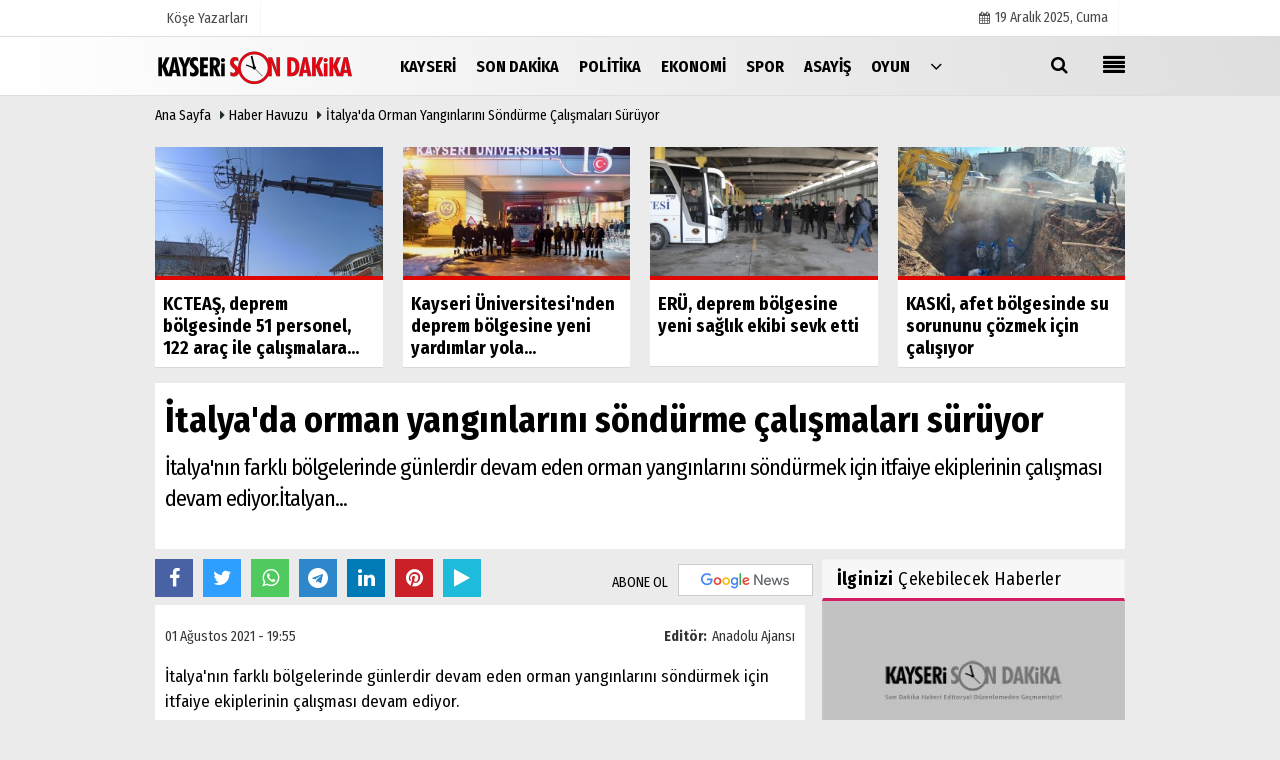

--- FILE ---
content_type: text/html; charset=UTF-8
request_url: https://www.kayserisondakika.com.tr/italya-da-orman-yanginlarini-sondurme-calismalari-suruyor/70518/
body_size: 10332
content:
 <!DOCTYPE html> <html lang="tr"> <head> <meta charset="utf-8"> <meta name="viewport" content="width=device-width,initial-scale=1,maximum-scale=5" /> <title>İtalya&#39;da orman yangınlarını söndürme çalışmaları sürüyor - Haber Havuzu - Kayseri Son Dakika Haber</title> <meta name="description" content="İtalya&#39;nın farklı bölgelerinde günlerdir devam eden orman yangınlarını söndürmek için itfaiye ekiplerinin çalışması devam ediyor.İtalyan..."> <link rel="canonical" href="https://www.kayserisondakika.com.tr/italya-da-orman-yanginlarini-sondurme-calismalari-suruyor/70518/"/> <link rel="manifest" href="/manifest.json"> <meta name="robots" content="max-image-preview:large" /> <meta name="robots" content="max-snippet:160"> <link rel="amphtml" href="https://www.kayserisondakika.com.tr/amp/haber/italya-da-orman-yanginlarini-sondurme-calismalari-suruyor/70518/"/> <meta http-equiv="last-modified" content="2021-08-01T19:55:18+03:00" /> <link rel="image_src" type="image/jpeg" href="https://www.kayserisondakika.com.tr/images/haberler/"/> <meta property="fb:pages" content="10155766664682408" /> <meta property="og:site_name" content="Kayseri Son Dakika Haberleri, Yerel Gündem Haber"/> <meta property="og:type" content="article"/> <meta property="og:title" content="İtalya&#39;da orman yangınlarını söndürme çalışmaları sürüyor"/> <meta property="og:url" content="https://www.kayserisondakika.com.tr/italya-da-orman-yanginlarini-sondurme-calismalari-suruyor/70518/"/> <meta property="og:description" content="İtalya&#39;nın farklı bölgelerinde günlerdir devam eden orman yangınlarını söndürmek için itfaiye ekiplerinin çalışması devam ediyor.İtalyan..."/> <meta property="og:image" content="https://www.kayserisondakika.com.tr/images/haberler/"/> <meta property="og:locale" content="tr_TR"/> <meta property="og:image:width" content="650"/> <meta property="og:image:height" content="360"/> <meta name="twitter:card" content="summary_large_image"/> <meta name="twitter:url" content="https://www.kayserisondakika.com.tr/italya-da-orman-yanginlarini-sondurme-calismalari-suruyor/70518/"/> <meta name="twitter:title" content="İtalya&#39;da orman yangınlarını söndürme çalışmaları sürüyor"/> <meta name="twitter:description" content="İtalya&#39;nın farklı bölgelerinde günlerdir devam eden orman yangınlarını söndürmek için itfaiye ekiplerinin çalışması devam ediyor.İtalyan..."/> <meta name="twitter:image:src" content="https://www.kayserisondakika.com.tr/images/haberler/"/> <meta name="twitter:domain" content="https://www.kayserisondakika.com.tr"/> <link rel="shortcut icon" type="image/x-icon" href="https://www.kayserisondakika.com.tr/favicon.jpg?v=20220901131133"> <link rel="apple-touch-icon" href="https://www.kayserisondakika.com.tr/favicon.jpg?v=20220901131133"> <meta name="theme-color" content="#dedede"/> <link rel="preload" href="https://fonts.googleapis.com/css?family=Fira+Sans+Condensed:400,700&display=swap" as="style"> <link rel="stylesheet" href="https://fonts.googleapis.com/css?family=Fira+Sans+Condensed:400,700&display=swap"> <link rel="preload" href="https://www.kayserisondakika.com.tr/template/css/fonts/fontawesome-webfont.woff2?v=20220901131133" as="font" type="font/woff2" crossorigin> <link rel="preload" href="https://www.kayserisondakika.com.tr/template/css/style.css?v=20220901131133" as="style"> <link rel="stylesheet" type="text/css" media='all' href="https://www.kayserisondakika.com.tr/template/css/style.css?v=20220901131133"/> <script src="https://www.kayserisondakika.com.tr/template/js/jquery.jquery-3.4.1.js?v=20220901131133"></script> <link rel="preload" as="script" href="https://www.kayserisondakika.com.tr/template/js/jquery.jquery-3.4.1.js?v=20220901131133"> <script> var newslettermessage = "Lütfen Mail adresinizi yazınız."; var domainname = "https://www.kayserisondakika.com.tr";	var reklamtime = "10000";	var _TOKEN = "e8bb31b377c2f0b0204ef3c0bb23af37";</script> <script src="https://cdn.onesignal.com/sdks/OneSignalSDK.js" async=""></script><script> window.OneSignal = window.OneSignal || []; OneSignal.push(function() { OneSignal.init({ appId: "b091f304-39a2-45bd-91de-f6d705f4a344", }); });</script><meta name="google-site-verification" content="KT8KWn6nICSErIRbgtabV5FyXPwbqgRqkZibbbvruyI" /><script data-ad-client="ca-pub-4769788780247234" async src="https://pagead2.googlesyndication.com/pagead/js/adsbygoogle.js"></script><div class="adflexbox" id="b0290a69a1b02e6786aa7a339d0be791d"></div> </head> <body > <div class="cntr"> </div> <div class="wrr_ctr"> <header role="banner" class="header header_6"> <div class="h_top_part"> <div class="top-wide" > <div class="cntr"> <div class="row"> <div class="col-xs-12"> <div class="hdr_t mb_mn var2"> <div class="head_wthr_info"> <nav> <ul> <li><a href="https://www.kayserisondakika.com.tr/kose-yazarlari/" rel="external"><span>Köşe Yazarları</span></a></li> </ul> </nav> </div> <div class="lgn_blk" > <ul> </ul> </div> <div class="head_wthr_social w_sl_icn_header"> <nav> <ul> <li><a href="https://www.kayserisondakika.com.tr/gunun-haberleri/"><i class="fa fa-calendar"></i> <span id="bugun">Bugün <script> function tarihsaat() { var b = new Date, g = b.getSeconds(), d = b.getMinutes(), a = b.getHours(), c = b.getDay(), h = b.getDate(), k = b.getMonth(), b = b.getFullYear(); 10 > a && (a = "0" + a); 10 > g && (g = "0" + g); 10 > d && (d = "0" + d); document.getElementById("bugun").innerHTML = h + " " + "Ocak Şubat Mart Nisan Mayıs Haziran Temmuz Ağustos Eylül Ekim Kasım Aralık".split(" ")[k] + " " + b + ", " + "Pazar Pazartesi Salı Çarşamba Perşembe Cuma Cumartesi".split(" ")[c] + " "; setTimeout("tarihsaat()", 1E3) } function CC_noErrors() { return !0 } window.onerror = CC_noErrors; function bookmarksite(b, g) { document.all ? window.external.AddFavorite(g, b) : window.sidebar && window.sidebar.addPanel(b, g, "") } tarihsaat();</script></span></a></li> </ul> </nav> </div> </div> </div> </div> </div> </div> </div> <div class="menu_wrap"> <div class="mn_brd"> <div class="cntr clearfix mn_brd_wrap"> <div class="row"> <span class="search_box"> <a title="Menu" id="toggle"><i class="fa fa-align-justify"></i></a></span> <div class="col-lg-4t col-lg-3 col-xs-12"> <a href="https://www.kayserisondakika.com.tr" title="Kayseri Son Dakika Haberleri, Yerel Gündem Haber" class="logo"> <img class="logotype2" src="https://www.kayserisondakika.com.tr/images/genel/logo_7.png?v=20220901131133" alt="Kayseri Son Dakika Haberleri, Yerel Gündem Haber" width="200" height="50"/></a> </div> <button id="menu_button" title="Menü"></button> <nav role="navigation" class="m_menu menu_var2 mobilmenu" itemscope="itemscope" itemtype="https://schema.org/SiteNavigationElement"> <ul> <li><a href="https://www.kayserisondakika.com.tr/yerel-haberler/kayseri-haberleri/" rel="external"><span>Kayseri</span></a></li><li><a href="https://www.kayserisondakika.com.tr/son-dakika/" title="Son Dakika" rel="external"><span>Son Dakika</span></a></li><li><a href="https://www.kayserisondakika.com.tr/politika/" title="Politika" rel="external"><span>Politika</span></a></li><li><a href="https://www.kayserisondakika.com.tr/ekonomi/" title="Ekonomi" rel="external"><span>Ekonomi</span></a></li><li><a href="https://www.kayserisondakika.com.tr/spor/" title="Spor" rel="external"><span>Spor</span></a></li><li><a href="https://www.kayserisondakika.com.tr/asayis/" title="Asayiş" rel="external"><span>Asayiş</span></a></li><li><a href="https://www.kayserisondakika.com.tr/oyun-haberleri/" title="Oyun" rel="external"><span>Oyun</span></a></li> <li class="allcategory"> <a href="#" title="Tümü"><i class="fa fa-angle-down"></i></a> <div class='sub_menu_wrap type_2 clearfix'> <ul> <li><a href="https://www.kayserisondakika.com.tr/haber-havuzu/" title="Haber Havuzu">Haber Havuzu</a></li> <li><a href="https://www.kayserisondakika.com.tr/saglik/" title="Sağlık">Sağlık</a></li> <li><a href="https://www.kayserisondakika.com.tr/kultur-sanat/" title="Kültür-Sanat">Kültür-Sanat</a></li> <li><a href="https://www.kayserisondakika.com.tr/bilim-ve-teknoloji/" title="Bilim ve Teknoloji">Bilim ve Teknoloji</a></li> <li><a href="https://www.kayserisondakika.com.tr/egitim/" title="Eğitim">Eğitim</a></li> <li><a href="https://www.kayserisondakika.com.tr/yerel-haberler/" title="Yerel Haberler">Yerel Haberler</a></li> <li><a href="https://www.kayserisondakika.com.tr/cevre/" title="Çevre">Çevre</a></li> </ul> </div> </li> </ul> </nav> <div class="search-holder head_search"> <div class="search_box"> <button class="search_button button button_orange_hover"> <i class="fa fa-search"></i> </button> </div> <div class="searchform_wrap var2"> <div class="cntr vc_child h_inherit relative"> <form role="search" action="https://www.kayserisondakika.com.tr/template/search.php" method="get"> <input required minlength="3" id="search" autocomplete="off" type="text" name="haber" placeholder="Aranacak Kelime..."> <input type="hidden" name="type" value="1"> <input type="hidden" name="token"></form> <button for="promo" class="close_search_form"> <i class="fa fa-times"></i> </button> </div> </div> </div></div> </div> </div> </div> </header> <div class="overlayx" id="overlay"> <nav class="overlayx-menu cntr-fluid"> <div class="navrow row"> <div class="navmenu-col col col-xs-3"> <ul> <li><a href="https://www.kayserisondakika.com.tr/tum-haberler/" rel="external" title="Haber Arşivi">Haber Arşivi</a></li> <li> <a href="https://www.kayserisondakika.com.tr/gunun-haberleri/" rel="external" title="Günün Haberleri">Günün Haberleri</a> </li> </ul> </div> <div class="navmenu-col col col-xs-3"> <ul> <li> <a href="https://www.kayserisondakika.com.tr/hava-durumu/" rel="external" title="Hava Durumu">Hava Durumu</a> </li> </ul> </div> <div class="navmenu-col col col-xs-3"> <ul> <li> <a href="https://www.kayserisondakika.com.tr/kose-yazarlari/" rel="external" title="Köşe Yazarları">Köşe Yazarları</a> </li> </ul> </div> <div class="navmenu-col col col-xs-3"> <ul> <li><a href="https://www.kayserisondakika.com.tr/kunye.html" title="Künye" rel="external">Künye</a></li><li><a href="https://www.kayserisondakika.com.tr/iletisim.html" title="İletişim" rel="external">İletişim</a></li><li><a href="https://www.kayserisondakika.com.tr/cerez-politikasi.html" title="Çerez Politikası" rel="external">Çerez Politikası</a></li><li><a href="https://www.kayserisondakika.com.tr/gizlilik-ilkeleri.html" title="Gizlilik Politikası" rel="external">Gizlilik Politikası</a></li> </ul> </div> </div> </nav> </div> <div class="clearfix"></div> <div class="clearfix"></div> <div class="breadcrumb"> <div class="cntr"> <div> <span><a href="https://www.kayserisondakika.com.tr">Ana Sayfa</a></span> <i class="fa fa-caret-right"></i> <span><a href="https://www.kayserisondakika.com.tr/haber-havuzu/">Haber Havuzu</a></span> <i class="fa fa-caret-right"></i> <span><a href="https://www.kayserisondakika.com.tr/italya-da-orman-yanginlarini-sondurme-calismalari-suruyor/70518/">İtalya&#39;da orman yangınlarını söndürme çalışmaları sürüyor</a></span> </div> </div> </div> <div class="content detail"> <div class="cntr paddingt"> <div class="row" id="spotlist"> <div class="col-md-12"> <div class="TrendNews Spottip2"> <ul> <li class="TrendNewsv2"> <a href="https://www.kayserisondakika.com.tr/kcteas-deprem-bolgesinde-51-personel-122-arac-ile-calismalara-katiliyor/175928/" rel="external" title="KCTEAŞ, deprem bölgesinde 51 personel, 122 araç ile çalışmalara katılıyor"><div class="scl_i_c scl_i_cx" style="float: left;border-bottom:solid 4px #de0700"> <div class="clearfix"> <span class="buttonmini catshow bannermini_button_box" style="background: #de0700;" > Kayseri</span> </div> <img src="https://www.kayserisondakika.com.tr/images/grey.gif" data-src="https://www.kayserisondakika.com.tr/images/haberler/2023/02/kcteas-deprem-bolgesinde-51-personel-122-arac-ile-calismalara-katiliyor_t.jpeg" width="300" height="170" alt="KCTEAŞ, deprem bölgesinde 51 personel, 122 araç ile çalışmalara katılıyor" class="scale_image lazyload"/> </div> <span class="t2 spotv2"> KCTEAŞ, deprem bölgesinde 51 personel, 122 araç ile çalışmalara...</span> </a> </li> <li class="TrendNewsv2"> <a href="https://www.kayserisondakika.com.tr/kayseri-universitesi-nden-deprem-bolgesine-yeni-yardimlar-yola-cikti/175927/" rel="external" title="Kayseri Üniversitesi'nden deprem bölgesine yeni yardımlar yola çıktı"><div class="scl_i_c scl_i_cx" style="float: left;border-bottom:solid 4px #de0700"> <div class="clearfix"> <span class="buttonmini catshow bannermini_button_box" style="background: #de0700;" > Kayseri</span> </div> <img src="https://www.kayserisondakika.com.tr/images/grey.gif" data-src="https://www.kayserisondakika.com.tr/images/haberler/2023/02/kayseri-universitesi-nden-deprem-bolgesine-yeni-yardimlar-yola-cikti_t.jpg" width="300" height="170" alt="Kayseri Üniversitesi&#39;nden deprem bölgesine yeni yardımlar yola çıktı" class="scale_image lazyload"/> </div> <span class="t2 spotv2"> Kayseri Üniversitesi'nden deprem bölgesine yeni yardımlar yola...</span> </a> </li> <li class="TrendNewsv2"> <a href="https://www.kayserisondakika.com.tr/eru-deprem-bolgesine-yeni-saglik-ekibi-sevk-etti/175926/" rel="external" title="ERÜ, deprem bölgesine yeni sağlık ekibi sevk etti"><div class="scl_i_c scl_i_cx" style="float: left;border-bottom:solid 4px #de0700"> <div class="clearfix"> <span class="buttonmini catshow bannermini_button_box" style="background: #de0700;" > Kayseri</span> </div> <img src="https://www.kayserisondakika.com.tr/images/grey.gif" data-src="https://www.kayserisondakika.com.tr/images/haberler/2023/02/eru-deprem-bolgesine-yeni-saglik-ekibi-sevk-etti_t.jpg" width="300" height="170" alt="ERÜ, deprem bölgesine yeni sağlık ekibi sevk etti" class="scale_image lazyload"/> </div> <span class="t2 spotv2"> ERÜ, deprem bölgesine yeni sağlık ekibi sevk etti</span> </a> </li> <li class="TrendNewsv2"> <a href="https://www.kayserisondakika.com.tr/kaski-afet-bolgesinde-su-sorununu-cozmek-icin-calisiyor/175925/" rel="external" title="KASKİ, afet bölgesinde su sorununu çözmek için çalışıyor"><div class="scl_i_c scl_i_cx" style="float: left;border-bottom:solid 4px #de0700"> <div class="clearfix"> <span class="buttonmini catshow bannermini_button_box" style="background: #de0700;" > Kayseri</span> </div> <img src="https://www.kayserisondakika.com.tr/images/grey.gif" data-src="https://www.kayserisondakika.com.tr/images/haberler/2023/02/kaski-afet-bolgesinde-su-sorununu-cozmek-icin-calisiyor_t.jpeg" width="300" height="170" alt="KASKİ, afet bölgesinde su sorununu çözmek için çalışıyor" class="scale_image lazyload"/> </div> <span class="t2 spotv2"> KASKİ, afet bölgesinde su sorununu çözmek için çalışıyor</span> </a> </li> </ul> </div> </div> </div></div> <div id="newstext" class="cntr news-detail" data-page-url="https://www.kayserisondakika.com.tr/italya-da-orman-yanginlarini-sondurme-calismalari-suruyor/70518/"> <div id="haberler"> <div class="row haber-kapsa haber-70518"> <article id="haber-70518"> <div class="cntr paddingt"> <div class="white-background-detail"> <div class="nwstle"> <h1 class="baslik">İtalya&#39;da orman yangınlarını söndürme çalışmaları sürüyor</h1> <div class="newsdesc text_post_block paddingt"> <h2> İtalya&#39;nın farklı bölgelerinde günlerdir devam eden orman yangınlarını söndürmek için itfaiye ekiplerinin çalışması devam ediyor.İtalyan... </h2> </div> </div> </div> </div> <div class="col-lg-8 col-md-8 col-sm-12 col-xs-12"> <div class="mb10"> <script>if (typeof wabtn4fg === "undefined") {	var wabtn4fg = 1;	var h = document.head || document.getElementsByTagName("head")[0], s = document.createElement("script");	s.type = "text/javascript";	s.src = "https://www.kayserisondakika.com.tr/template/js/whatsapp-button.js";	h.appendChild(s)	}</script> <div class="socialButtonv1 socialButtonv1-mobile paddingt"> <a href="https://news.google.com/publications/CAAqBwgKMKbFnAswss-0Aw?oc=3&ceid=TR:tr" target="_blank" class="googlenews-btn"><span>ABONE OL</span><img src="https://www.kayserisondakika.com.tr/images/template/google-news.svg"> </a> <div class="clear"></div> <ul> <li><a onClick="ShareOnFacebook('https://www.kayserisondakika.com.tr/italya-da-orman-yanginlarini-sondurme-calismalari-suruyor/70518/');return false;" class="facebook-big"><i class="fa fa-facebook"></i></a></li><li><a onClick="ShareOnTwitter('https://www.kayserisondakika.com.tr/italya-da-orman-yanginlarini-sondurme-calismalari-suruyor/70518/', 'tr', '', 'İtalya’da orman yangınlarını söndürme çalışmaları sürüyor')" class="twitter-big"><i class="fa fa-twitter"></i></a></li> <li><a href="whatsapp://send?text=İtalya’da orman yangınlarını söndürme çalışmaları sürüyor https://www.kayserisondakika.com.tr/italya-da-orman-yanginlarini-sondurme-calismalari-suruyor/70518/" class="whatsapp-big" data-action="share/whatsapp/share"><i class="fa fa-whatsapp"></i></a></li> <li><a href="https://t.me/share/url?url=https://www.kayserisondakika.com.tr/italya-da-orman-yanginlarini-sondurme-calismalari-suruyor/70518/&text=İtalya’da orman yangınlarını söndürme çalışmaları sürüyor" class="telegram-big" data-action="share/whatsapp/share"><i class="fa fa-telegram"></i></a></li> <li><a class="speaky-big" onClick="responsiveVoice.speak($('#haber-70518 .baslik').text() + '.' + $('#haber-70518 .text_post_block').text() + '.' + $('#haber-70518 .detailp')[0].innerText, 'Turkish Female');" title="Dinle"><i class="fa fa-play"></i><span>Dinle</span></a></li> </ul></div><div class="desktop-social clearfix"><div class="sctls"><ul><li class="facebook"><a onClick="ShareOnFacebook('https://www.kayserisondakika.com.tr/italya-da-orman-yanginlarini-sondurme-calismalari-suruyor/70518/');return false;" title="Facebook" style="cursor: pointer"><i class="fa fa-facebook"></i></a> </li><li class="twitter"> <a onClick="ShareOnTwitter('https://www.kayserisondakika.com.tr/italya-da-orman-yanginlarini-sondurme-calismalari-suruyor/70518/', 'tr', '', 'İtalya’da orman yangınlarını söndürme çalışmaları sürüyor')" title="Twitter" style="cursor: pointer"><i class="fa fa-twitter"></i></a> </li> <li class="whatsapp"><a href="https://web.whatsapp.com/send?text=İtalya’da orman yangınlarını söndürme çalışmaları sürüyor https://www.kayserisondakika.com.tr/italya-da-orman-yanginlarini-sondurme-calismalari-suruyor/70518/" data-action="share/whatsapp/share" target="_blank" title="Whatsapp"><i class="fa fa-whatsapp"></i></a></li> <li class="telegram"><a href="https://t.me/share/url?url=https://www.kayserisondakika.com.tr/italya-da-orman-yanginlarini-sondurme-calismalari-suruyor/70518/&text=İtalya’da orman yangınlarını söndürme çalışmaları sürüyor" class="telegram-big" target="_blank" title="Telegram"><i class="fa fa-telegram"></i></a></li> <li class="linkedin"><a href="http://www.linkedin.com/shareArticle?url=https://www.kayserisondakika.com.tr/italya-da-orman-yanginlarini-sondurme-calismalari-suruyor/70518/" class="linkedin-big" target="_blank" title="linkedin"><i class="fa fa-linkedin"></i></a></li> <li class="pinterest"><a href="http://pinterest.com/pin/create/button/?url=https://www.kayserisondakika.com.tr/italya-da-orman-yanginlarini-sondurme-calismalari-suruyor/70518/&media=https://www.kayserisondakika.com.tr/images/haberler/&description=İtalya’da orman yangınlarını söndürme çalışmaları sürüyor" class="pinterest-big" target="_blank" title="Pinterest"><i class="fa fa-pinterest"></i></a></li> <li class="speaky"><a onClick="responsiveVoice.speak($('#haber-70518 .baslik').text() + '.' + $('#haber-70518 .text_post_block').text() + '.' + $('#haber-70518 .detailp')[0].innerText, 'Turkish Female');" title="Dinle" style="cursor: pointer"><i class="fa fa-play"></i></a></li> </ul> <div class="f_right"> <a href="https://news.google.com/publications/CAAqBwgKMKbFnAswss-0Aw?oc=3&ceid=TR:tr" target="_blank" class="googlenewsm-btn"><span>ABONE OL</span><img src="https://www.kayserisondakika.com.tr/images/template/google-news.svg"> </a> </div></div></div> <div class="product_preview"><div class="clearfix "></div> <div class="qv_preview product_item"> <div> </div> </div> </div> <div class="white-background-detail text_post_section product_page news_page mb20" style="margin-top: 0!important;" > <div class="page_theme"> <div class="f_right event_info paddingt"> <div class="f_left"><b>Editör:</b> <a href="https://www.kayserisondakika.com.tr/editor/anadolu-ajansi">Anadolu Ajansı</a></div> </div> <div class="f_left event_info paddingt"> 01 Ağustos 2021 - 19:55 </div> </div> <div class="clearfix "></div> <div class="detailp" id="detailBody"> İtalya&#39;nın farklı bölgelerinde günlerdir devam eden orman yangınlarını söndürmek için itfaiye ekiplerinin çalışması devam ediyor.</p><p>İtalyan itfaiyesinin resmi Twitter hesabından yapılan paylaşımlarda, bugün itibarıyla ülke genelinde 299 yangının devam ettiği, bunlara havadan ve karadan 600&#39;den fazla müdahalede bulunulduğu bildirildi.</p><p>İtalyan itfaiyesinin hafta ortasından bu yana yangınların sürdüğü Sicilya&#39;nın özellikle Messina kenti ve civarındaki Santa Domenica Vittoria, Librizzi, Terme Vigliatore beldelerinde yangınlarla mücadelesinin aralıksız sürdüğü kaydedilen paylaşımlarda, Aidone beldesindeki yangınlara da Canadair model yangın söndürme uçaklarıyla havadan müdahale edildiği aktarıldı.</p><p>Yangınlardan en çok etkilenen yerlerin başında gelen Sicilya adası için Başbakan Mario Draghi, sivil savunma imkanlarının seferber edilmesine yönelik bir kararname imzaladı. Adaya, yangın söndürme çalışmalarına katılmak üzere diğer bölgelerden takviye ekipler gönderildi.</p><p>- Pescara kentinin sahil şeridinde büyük yangın çıktı</p><p>İtalyan basınında yer alan haberlere göre, ülkenin doğusundaki Pescara kentinin güneyindeki sahil şeridine yakın ağaçlık alanda da büyük bir yangın çıktı.</p><p>Sert rüzgarın etkisiyle hızla büyüyüp yayılan alevlerin bölgedeki bazı tesisleri etkilediği, evleri tehdit ettiği ve palmiye ağaçlarının yanmasına yol açtığı aktarıldı.</p><p>Sahil şeridindeki yangın sebebiyle insanların da plajdan kaçtığı belirtildi.</p><p>İtalyan ANSA ajansının haberinde de Pescara&#39;da &quot;dramatik sahnelerin yaşandığı&quot; ifade edilirken, şu ana kadar alevlerden etkilenen 5 kişinin hastanelere kaldırıldığı bildirildi.</p> </div> <div class="paddingt"></div> <div class="popup-gallery"></div> <div class="clearfix"></div> <div class="socialButtonv1 socialButtonv1-mobile paddingt" style="margin-top:20px;"> <ul> <li><a onClick="ShareOnFacebook('https://www.kayserisondakika.com.tr/italya-da-orman-yanginlarini-sondurme-calismalari-suruyor/70518/');return false;" class="facebook-big"><i class="fa fa-facebook"></i> <span>Paylaş</span></a></li><li><a onClick="ShareOnTwitter('https://www.kayserisondakika.com.tr/italya-da-orman-yanginlarini-sondurme-calismalari-suruyor/70518/', 'tr', '', 'İtalya’da orman yangınlarını söndürme çalışmaları sürüyor')" class="twitter-big"><i class="fa fa-twitter"></i> <span>Tweetle</span></a></li> <li><a href="whatsapp://send?text=İtalya’da orman yangınlarını söndürme çalışmaları sürüyor https://www.kayserisondakika.com.tr/italya-da-orman-yanginlarini-sondurme-calismalari-suruyor/70518/" class="whatsapp-big" data-action="share/whatsapp/share"><i class="fa fa-whatsapp"></i> <span>WhatsApp</span></a></li> </ul></div> <div class="socialfooter clearfix mb10"> <ul class="shr-b-2 pull-left"> <li class="facebook"> <a onClick="ShareOnFacebook('https://www.kayserisondakika.com.tr/italya-da-orman-yanginlarini-sondurme-calismalari-suruyor/70518/');return false;" title="Facebook" style="cursor:pointer;"><i class="fa fa-facebook"></i><span>Facebook'ta Paylaş</span></a> </li> <li class="twitter"> <a onClick="ShareOnTwitter('https://www.kayserisondakika.com.tr/italya-da-orman-yanginlarini-sondurme-calismalari-suruyor/70518/', 'tr', '', 'İtalya’da orman yangınlarını söndürme çalışmaları sürüyor')" style="cursor:pointer;" title="Twitter"><i class="fa fa-twitter"></i><span>Tweetle</span></a> </li> <li class="linkedin googles"> <a onClick="ShareOnLinkedin('https://www.kayserisondakika.com.tr/italya-da-orman-yanginlarini-sondurme-calismalari-suruyor/70518/');return false;" title="Linkedin" style="cursor:pointer;"><i class="fa fa-linkedin"></i><span>Linkedin'de Paylaş</span></a> </li> <li class="pinterest googles"> <a href="http://pinterest.com/pin/create/button/?url=&media=https://www.kayserisondakika.com.tr/images/haberler/&description=İtalya’da orman yangınlarını söndürme çalışmaları sürüyor" target="_blank" title="Pinterest" style="cursor:pointer;"><i class="fa fa-pinterest"></i><span>Paylaş</span></a> </li> </ul> </div> </div> <style> .timeline:before { content: ""; width: 4px; height: 100%; background-color: var(--uiTimelineMainColor); position: absolute; top: 0; } .timeline__content p { font-size: 16px; } .timeline__group { position: relative; } .timeline__group:not(:first-of-type) { margin-top: 4rem; } .timeline__year { padding: .5rem 1.5rem; color: #fff; background-color: #555; font-size: 15px; position: absolute; left: 0; top: 0; font-family: Arial; } .timeline__box { position: relative; } .timeline__box:not(:last-of-type) { margin-bottom: 5px; } .timeline__box:before { content: ""; width: 100%; height: 2px; background-color: var(--uiTimelineMainColor); position: absolute; left: 0; z-index: -1; } .timeline__date { min-width: 65px; position: absolute; left: 0; box-sizing: border-box; padding: .2rem 1.5rem; text-align: center; /* background-color: #d1332e; */ color: #000; border-right: 2px solid #ccc; } .timeline__day { font-size: 2rem; font-weight: 700; display: block; } .timeline__month { display: block; font-size: 14px; text-transform: uppercase; font-weight: bold; } .timeline__post { padding-bottom: 0px; border-radius: 0px; border-bottom: 1px dotted var(--uiTimelineMainColor); /* box-shadow: 0 1px 3px 0 rgba(0, 0, 0, .12), 0 1px 2px 0 rgba(0, 0, 0, .24); */ background-color: var(--uiTimelineSecondaryColor); } @media screen and (min-width: 641px) { .timeline:before { left: 30px; } .timeline__group { padding-top: 15px; background: #fff; } .timeline__box { padding-left: 80px; } .timeline__box:before { top: 50%; transform: translateY(-50%); } .timeline__date { } } @media screen and (max-width: 640px) { .timeline:before { left: 0; } .timeline__group { padding-top: 10px; } .timeline__box { padding-left: 20px; } .timeline__box:before { top: 90px; } .timeline__date { display:none; }	.timeline__content p { font-size: 20px; } } .timeline { --timelineMainColor: #4557bb; font-size: 16px;	margin-bottom: -20px; } @media screen and (min-width: 768px) { html { font-size: 62.5%; } } @media screen and (max-width: 767px) { html { font-size: 55%; } } /* * demo page */ @media screen and (min-width: 768px) { html { font-size: 62.5%; } } @media screen and (max-width: 767px) { html { font-size: 50%; } .timeline__content p { font-size: 20px; } } .page { } .page__demo { flex-grow: 1; margin-top: -8px; } .main-cntr { margin-left: auto; margin-right: auto; } .page__cntr { padding-top: 8px; } .footer { padding-top: 1rem; padding-bottom: 1rem; text-align: center; font-size: 1.4rem; } .footer__link { text-decoration: none; color: inherit; } .timeline__content { padding-left: 0px; } .timeline__content p:hover { text-decoration: underline; } @media screen and (min-width: 361px) { .footer__cntr { display: flex; justify-content: space-between; } } @media screen and (max-width: 360px) { .melnik909 { display: none; } }</style> <div class="clearfix"></div> <div id="ihn" class="infinitynone"> <div class="mb10"> <div class="row vertical"> <div class="col-lg-6 col-md-6 col-md-6 col-xs-12"> <div class="scl_i_c"> <a href="https://www.kayserisondakika.com.tr/arnavutluk-ta-arnavutca-daki-turkce-alintilar-adli-kitap-tanitildi/175903/" rel="external" title="Arnavutluk'ta "Arnavutça'daki Türkçe Alıntılar" adlı kitap tanıtıldı"><img src="https://www.kayserisondakika.com.tr/images/template/705005844.jpg?v=20220901131133" width="300" height="170" alt="Arnavutluk&#39;ta &quot;Arnavutça&#39;daki Türkçe Alıntılar&quot; adlı kitap tanıtıldı" class="scale_image"/> </a> </div> <div class="post_text"> <span class="post_title t2"> <a href="https://www.kayserisondakika.com.tr/arnavutluk-ta-arnavutca-daki-turkce-alintilar-adli-kitap-tanitildi/175903/" rel="external" title="Arnavutluk'ta "Arnavutça'daki Türkçe Alıntılar" adlı kitap tanıtıldı">Arnavutluk'ta "Arnavutça'daki Türkçe Alıntılar" adlı kitap tanıtıldı</a> </span> </div> </div> <div class="col-lg-6 col-md-6 col-md-6 col-xs-12"> <div class="scl_i_c"> <a href="https://www.kayserisondakika.com.tr/istanbul-da-bir-avukat-ile-muvekkilini-olduren-zanlinin-ifadesi-ortaya-cikti/175897/" rel="external" title="İstanbul'da bir avukat ile müvekkilini öldüren zanlının ifadesi ortaya çıktı"><img src="https://www.kayserisondakika.com.tr/images/template/705005844.jpg?v=20220901131133" width="300" height="170" alt="İstanbul&#39;da bir avukat ile müvekkilini öldüren zanlının ifadesi ortaya çıktı" class="scale_image"/> </a> </div> <div class="post_text"> <span class="post_title t2"> <a href="https://www.kayserisondakika.com.tr/istanbul-da-bir-avukat-ile-muvekkilini-olduren-zanlinin-ifadesi-ortaya-cikti/175897/" rel="external" title="İstanbul'da bir avukat ile müvekkilini öldüren zanlının ifadesi ortaya çıktı">İstanbul'da bir avukat ile müvekkilini öldüren zanlının ifadesi ortaya çıktı</a> </span> </div> </div> <div class="clearfix"></div> <div class="col-lg-6 col-md-6 col-md-6 col-xs-12"> <div class="scl_i_c"> <a href="https://www.kayserisondakika.com.tr/almanya-da-sanayi-uretimi-mayista-beklentilerin-altinda-kaldi/175896/" rel="external" title="Almanya'da sanayi üretimi mayısta beklentilerin altında kaldı"><img src="https://www.kayserisondakika.com.tr/images/template/705005844.jpg?v=20220901131133" width="300" height="170" alt="Almanya&#39;da sanayi üretimi mayısta beklentilerin altında kaldı" class="scale_image"/> </a> </div> <div class="post_text"> <span class="post_title t2"> <a href="https://www.kayserisondakika.com.tr/almanya-da-sanayi-uretimi-mayista-beklentilerin-altinda-kaldi/175896/" rel="external" title="Almanya'da sanayi üretimi mayısta beklentilerin altında kaldı">Almanya'da sanayi üretimi mayısta beklentilerin altında kaldı</a> </span> </div> </div> <div class="col-lg-6 col-md-6 col-md-6 col-xs-12"> <div class="scl_i_c"> <a href="https://www.kayserisondakika.com.tr/yunanistan-da-hastane-girisindeki-atm-de-patlayiciyla-hirsizlik-girisimi/175895/" rel="external" title="Yunanistan'da hastane girişindeki ATM'de patlayıcıyla hırsızlık girişimi"><img src="https://www.kayserisondakika.com.tr/images/template/705005844.jpg?v=20220901131133" width="300" height="170" alt="Yunanistan&#39;da hastane girişindeki ATM&#39;de patlayıcıyla hırsızlık girişimi" class="scale_image"/> </a> </div> <div class="post_text"> <span class="post_title t2"> <a href="https://www.kayserisondakika.com.tr/yunanistan-da-hastane-girisindeki-atm-de-patlayiciyla-hirsizlik-girisimi/175895/" rel="external" title="Yunanistan'da hastane girişindeki ATM'de patlayıcıyla hırsızlık girişimi">Yunanistan'da hastane girişindeki ATM'de patlayıcıyla hırsızlık girişimi</a> </span> </div> </div> <div class="clearfix"></div> </div> </div> </div> </div> </div> <aside id="sidebar" class="col-md-4 col-sm-12 col-xs-12"> <script src="https://www.kayserisondakika.com.tr/template/js/jquery.lazyload.js" defer="defer"></script><script> $(function () { $("img.lazyload").lazyload(); });</script> <div class="row" id="relatednews"> <div class="col-md-12"> <div class="sblock CokOkunanlarRenk"> <span class="stitle b3"> <strong>İlginizi</strong> Çekebilecek Haberler</span> </div> <div class="comment_tabs side_bar_tabs"> <ul class="comments_list most-view"> <li class="post_text active"> <a href="https://www.kayserisondakika.com.tr/ingiltere-disisleri-bakani-truss-endonezya-ziyaretini-yarida-keserek-ulkesine-donuyor/175912/" rel="external"> <span class="hover scl_i_c"> <div class="clearfix"> <span class="buttonmini catshow bannermini_button_box" style="background:#000;" > Haber Havuzu</span> </div> <img src="https://www.kayserisondakika.com.tr/images/template/705005844.jpg?v=20220901131133" width="300" height="170" alt="İngiltere Dışişleri Bakanı Truss, Endonezya ziyaretini yarıda keserek ülkesine dönüyor" class="scale_image"/> </span> <div class="wrapper"> <div class="clearfix"></div> <span class="t2"> İngiltere Dışişleri Bakanı Truss, Endonezya ziyaretini...</span> </div> </a> </li> <li class="post_text active"> <a href="https://www.kayserisondakika.com.tr/piyasalarda-gun-ortasi/175911/" rel="external"> <span class="hover scl_i_c"> <div class="clearfix"> <span class="buttonmini catshow bannermini_button_box" style="background:#000;" > Haber Havuzu</span> </div> <img src="https://www.kayserisondakika.com.tr/images/template/705005844.jpg?v=20220901131133" width="300" height="170" alt="Piyasalarda gün ortası" class="scale_image"/> </span> <div class="wrapper"> <div class="clearfix"></div> <span class="t2"> Piyasalarda gün ortası</span> </div> </a> </li> <li class="post_text active"> <a href="https://www.kayserisondakika.com.tr/feto-den-hapis-cezasi-bulunan-kapatilan-kimse-yok-mu-derneginin-samsun-sube-baskani-tutuklandi/175907/" rel="external"> <span class="hover scl_i_c"> <div class="clearfix"> <span class="buttonmini catshow bannermini_button_box" style="background:#000;" > Haber Havuzu</span> </div> <img src="https://www.kayserisondakika.com.tr/images/template/705005844.jpg?v=20220901131133" width="300" height="170" alt="FETÖ&#39;den hapis cezası bulunan kapatılan Kimse Yok Mu Derneğinin Samsun Şube Başkanı tutuklandı" class="scale_image"/> </span> <div class="wrapper"> <div class="clearfix"></div> <span class="t2"> FETÖ'den hapis cezası bulunan kapatılan Kimse Yok Mu...</span> </div> </a> </li> <li class="post_text active"> <a href="https://www.kayserisondakika.com.tr/59-antalya-altin-portakal-film-festivali-kapsaminda-film-forum-basvurulari-basladi/175905/" rel="external"> <span class="hover scl_i_c"> <div class="clearfix"> <span class="buttonmini catshow bannermini_button_box" style="background:#000;" > Haber Havuzu</span> </div> <img src="https://www.kayserisondakika.com.tr/images/template/705005844.jpg?v=20220901131133" width="300" height="170" alt="59. Antalya Altın Portakal Film Festivali kapsamında Film Forum başvuruları başladı" class="scale_image"/> </span> <div class="wrapper"> <div class="clearfix"></div> <span class="t2"> 59. Antalya Altın Portakal Film Festivali kapsamında Film...</span> </div> </a> </li> </ul> </div> </div> </div> </aside> <div style="display:none;"> <div id="news-nextprev" class="group" style="display: block;"> <div id="prevNewsUrl" class="leftNewsDetailArrow" data-url="https://www.kayserisondakika.com.tr/fransa-nin-israil-den-pegasus-casus-yaziliminda-fransiz-numaralarinin-haric-tutulmasini-istedigi-iddiasi/70517/"> <a href="https://www.kayserisondakika.com.tr/fransa-nin-israil-den-pegasus-casus-yaziliminda-fransiz-numaralarinin-haric-tutulmasini-istedigi-iddiasi/70517/" rel="external" class="leftArrow prev"> <i class="fa fa-angle-left arrowImg"></i> <div class="leftTextImgWrap" style="display: none; opacity: 1;"> <div class="lText nwstle">Fransa'nın, İsrail'den Pegasus casus yazılımında, Fransız numaralarının hariç tutulmasını istediği iddiası</div> <div class="lImg"><img src="https://www.kayserisondakika.com.tr/images/template/705005844.jpg?v=20220901131133" width="100" height="80" alt="Fransa&#39;nın, İsrail&#39;den Pegasus casus yazılımında, Fransız numaralarının hariç tutulmasını istediği iddiası" class="scale_image"/> </div> </div> </a> <a href="https://www.kayserisondakika.com.tr/fransa-nin-israil-den-pegasus-casus-yaziliminda-fransiz-numaralarinin-haric-tutulmasini-istedigi-iddiasi/70517/" class="oncekiHaber"></a> </div> <div id="nextNewsUrl" class="rightNewsDetailArrow" data-url="https://www.kayserisondakika.com.tr/turkmen-alevi-bektasi-vakfi-baskani-ozdemir-den-birlik-cagrisi/70519/"> <a href="https://www.kayserisondakika.com.tr/turkmen-alevi-bektasi-vakfi-baskani-ozdemir-den-birlik-cagrisi/70519/" rel="external" class="rightArrow next"> <i class="fa fa-angle-right arrowImg"></i> <div class="rightTextImgWrap" style="display: none; opacity: 1;"> <div class="rImg"><img src="https://www.kayserisondakika.com.tr/images/template/705005844.jpg?v=20220901131133" width="100" height="80" alt="Türkmen Alevi Bektaşi Vakfı Başkanı Özdemir&#39;den birlik çağrısı:" class="scale_image"/> </div> <div class="rText nwstle">Türkmen Alevi Bektaşi Vakfı Başkanı Özdemir'den birlik çağrısı:</div> </div> </a> <p class="pagination"> <a href="https://www.kayserisondakika.com.tr/turkmen-alevi-bektasi-vakfi-baskani-ozdemir-den-birlik-cagrisi/70519/" class="sonrakiHaber"></a> </p> </div> </div> </div> </article> </div> </div><div class="page-load-status"> <div class="loader-ellips infinite-scroll-request"> <span class="loader-ellips__dot"></span> <span class="loader-ellips__dot"></span> <span class="loader-ellips__dot"></span> <span class="loader-ellips__dot"></span> </div> <p class="infinite-scroll-last"></p> <p class="infinite-scroll-error"></p></div> </div> </div> <div class="clearfix"></div> </div> <footer class="footer footer_1"> <div class="footer_top_part"> <div class="cntr"> <div class="row"> <div class="col-lg-4 col-md-4 col-sm-12 col-xs-12"><div class="widget w_sl_icn clearfix"> <span class="widget_title t3">SOSYAL AĞLAR</span> <ul> <li class="twitter"> <a href="https://twitter.com/KayseriSondakka" aria-label="https://twitter.com/KayseriSondakka" class="twitter" target="_blank" title="https://twitter.com/KayseriSondakka"> <i class="fa fa-twitter"></i> </a> </li> <li class="instagram"> <a href="https://www.instagram.com/kayserisondakka/" aria-label="https://www.instagram.com/kayserisondakka/" class="instagram" target="_blank" title="https://www.instagram.com/kayserisondakka/"> <i class="fa fa-instagram"></i> </a> </li> <li class="Tumblr"> <a href="https://kayserisondakika.tumblr.com/" aria-label="https://kayserisondakika.tumblr.com/" class="tumblr" target="_blank" title="https://kayserisondakika.tumblr.com/"> <i class="fa fa-tumblr"></i> </a> </li> </ul> </div> </div> <div class="col-lg-4 col-md-4 col-sm-12 col-xs-12"> <div class="widget footerx wdg_ctg"> <ul class="ctrs_lst"> <li> <ul> <li> <a href="https://www.kayserisondakika.com.tr/kose-yazarlari/" rel="external" title="Köşe Yazarları">Köşe Yazarları</a> </li> <li> <a href="https://www.kayserisondakika.com.tr/yerel-haberler/" rel="external" title="Yerel Haberler">Yerel Haberler</a> </li> </ul> </li> </ul> </div> </div> <div class="col-lg-4 col-md-4 col-sm-12 col-xs-12"> <div class="widget footerx wdg_ctg"> <ul class="ctrs_lst"> <li> <ul> <li> <a href="https://www.kayserisondakika.com.tr/hava-durumu/" rel="external" title="Hava Durumu">Hava Durumu</a> </li> <li> <a href="https://www.kayserisondakika.com.tr/gunun-haberleri/" rel="external" title="Günün Haberleri">Günün Haberleri</a> </li> <li> <a href="https://www.kayserisondakika.com.tr/tum-haberler/" rel="external" title="Haber Arşivi">Haber Arşivi</a> </li> </ul> </li> </ul> <div class="sanalbasin"> </div> </div> </div> </div> </div> <hr/> <div class="footer_b_prt"> <div class="cntr clearfix"> <p> <em> Sitemizde bulunan yazı , video, fotoğraf ve haberlerin her hakkı saklıdır.<br>İzinsiz veya kaynak gösterilemeden kullanılamaz.</em> </p> <div class="mb_mn"> <nav> <ul> <li class="mbt10"><a href="https://www.kayserisondakika.com.tr/kunye.html" title="Künye" rel="external">Künye</a></li><li class="mbt10"><a href="https://www.kayserisondakika.com.tr/iletisim.html" title="İletişim" rel="external">İletişim</a></li><li class="mbt10"><a href="https://www.kayserisondakika.com.tr/cerez-politikasi.html" title="Çerez Politikası" rel="external">Çerez Politikası</a></li><li class="mbt10"><a href="https://www.kayserisondakika.com.tr/gizlilik-ilkeleri.html" title="Gizlilik Politikası" rel="external">Gizlilik Politikası</a></li><li class="mbt10"><a href="https://www.kayserisondakika.com.tr/s/kullanim-kosullari-13.html" title="Kullanım Koşulları" rel="external">Kullanım Koşulları</a></li> <li><a href="https://www.kayserisondakika.com.tr/rss.html" title="Rss" target="_blank">Rss</a></li> </ul> </nav> </div> </div> </div> <div class="footer_b_prt"> <div class="cntr clearfix"> <div class="mb_mn2" style="margin-top:-15px;"> <nav> <ul> <li> <strong></strong> </li> </ul> </nav> </div> </div> </div> </footer> <script type="application/ld+json">{ "@context": "https://schema.org", "@type": "NewsArticle",	"inLanguage":"tr-TR", "mainEntityOfPage": { "@type": "WebPage", "@id": "https://www.kayserisondakika.com.tr/italya-da-orman-yanginlarini-sondurme-calismalari-suruyor/70518/" }, "headline": "İtalya&amp;#39;da orman yangınlarını söndürme çalışmaları sürüyor", "name": "İtalya&#39;da orman yangınlarını söndürme çalışmaları sürüyor", "articleBody": "İtalya&#39;nın farklı bölgelerinde günlerdir devam eden orman yangınlarını söndürmek için itfaiye ekiplerinin çalışması devam ediyor.İtalyan itfaiyesinin resmi Twitter hesabından yapılan paylaşımlarda, bugün itibarıyla ülke genelinde 299 yangının devam ettiği, bunlara havadan ve karadan 600&#39;den fazla müdahalede bulunulduğu bildirildi.İtalyan itfaiyesinin hafta ortasından bu yana yangınların sürdüğü Sicilya&#39;nın özellikle Messina kenti ve civarındaki Santa Domenica Vittoria, Librizzi, Terme Vigliatore beldelerinde yangınlarla mücadelesinin aralıksız sürdüğü kaydedilen paylaşımlarda, Aidone beldesindeki yangınlara da Canadair model yangın söndürme uçaklarıyla havadan müdahale edildiği aktarıldı.Yangınlardan en çok etkilenen yerlerin başında gelen Sicilya adası için Başbakan Mario Draghi, sivil savunma imkanlarının seferber edilmesine yönelik bir kararname imzaladı. Adaya, yangın söndürme çalışmalarına katılmak üzere diğer bölgelerden takviye ekipler gönderildi.- Pescara kentinin sahil şeridinde büyük yangın çıktıİtalyan basınında yer alan haberlere göre, ülkenin doğusundaki Pescara kentinin güneyindeki sahil şeridine yakın ağaçlık alanda da büyük bir yangın çıktı.Sert rüzgarın etkisiyle hızla büyüyüp yayılan alevlerin bölgedeki bazı tesisleri etkilediği, evleri tehdit ettiği ve palmiye ağaçlarının yanmasına yol açtığı aktarıldı.Sahil şeridindeki yangın sebebiyle insanların da plajdan kaçtığı belirtildi.İtalyan ANSA ajansının haberinde de Pescara&#39;da &quot;dramatik sahnelerin yaşandığı&quot; ifade edilirken, şu ana kadar alevlerden etkilenen 5 kişinin hastanelere kaldırıldığı bildirildi.", "articleSection": "Haber Havuzu",	"wordCount": 184,	"image": [{	"@type": "ImageObject",	"url": "https://www.kayserisondakika.com.tr/images/haberler/",	"height": 360,	"width": 650 }], "datePublished": "2021-08-01T19:55:18+03:00", "dateModified": "2021-08-01T19:55:18+03:00", "genre": "news",	"isFamilyFriendly":"True",	"publishingPrinciples":"https://www.kayserisondakika.com.tr/gizlilik-ilkesi.html",	"thumbnailUrl": "https://www.kayserisondakika.com.tr/images/haberler/", "typicalAgeRange": "7-", "keywords": "",	"speakable": { "@type": "SpeakableSpecification", "cssSelector": [ ".baslik", ".newsdesc", ".detay"] }, "author": { "@type": "Person", "name": "Anadolu Ajansı",	"url": "https://www.kayserisondakika.com.tr/editor/anadolu-ajansi" ,"image": { "@type":"ImageObject", "url":"https://www.kayserisondakika.com.tr/images/yonetici/anadolu-ajansi.jpg" } }, "publisher": { "@type": "Organization", "name": "Kayseri Son Dakika Haber", "logo": { "@type": "ImageObject", "url": "https://www.kayserisondakika.com.tr/images/genel/logo_7.png", "width": 200, "height": 50 } }, "description": "İtalya&#39;nın farklı bölgelerinde günlerdir devam eden orman yangınlarını söndürmek için itfaiye ekiplerinin çalışması devam ediyor.İtalyan..."
} </script> <script type="application/ld+json"> { "@context": "https://schema.org", "@type": "BreadcrumbList", "itemListElement": [{ "@type": "ListItem", "position": 1, "item": { "@id": "https://www.kayserisondakika.com.tr", "name": "Ana Sayfa" } }, { "@type": "ListItem", "position": 2, "item": {"@id": "https://www.kayserisondakika.com.tr/haber-havuzu/",
"name": "Haber Havuzu" } }, { "@type": "ListItem", "position": 3, "item": { "@id": "https://www.kayserisondakika.com.tr/italya-da-orman-yanginlarini-sondurme-calismalari-suruyor/70518/", "name": "İtalya&#39;da orman yangınlarını söndürme çalışmaları sürüyor" } }] } </script> <script data-schema="organization" type="application/ld+json"> { "@context": "https://schema.org", "@type": "Organization", "name": "Kayseri Son Dakika Haber", "url": "https://www.kayserisondakika.com.tr", "logo": "https://www.kayserisondakika.com.tr/images/genel/logo_7.png", "sameAs": [ "", "", "https://twitter.com/KayseriSondakka", "https://www.instagram.com/kayserisondakka/", "", "", "", "https://kayserisondakika.tumblr.com/" ] } </script> <script type="application/ld+json"> { "@context": "https://schema.org", "@type": "WebSite", "url": "https://www.kayserisondakika.com.tr/", "potentialAction": { "@type": "SearchAction", "target": "https://www.kayserisondakika.com.tr/haber/{search_term}/", "query-input": "required name=search_term" } } </script> <script src="//code.responsivevoice.org/responsivevoice.js?key=I3EJu3e0"></script> <script src="https://www.kayserisondakika.com.tr/template/js/jquery.script.min.js?v=20220901131133"></script> <script src="https://www.kayserisondakika.com.tr/template/js/jquery.bxslider.min.js?v=20220901131133"></script> <script src="https://www.kayserisondakika.com.tr/template/js/jquery.lazyload.js" defer="defer"></script><script> $(function () { $("img.lazyload").lazyload(); });</script> <script src="https://www.kayserisondakika.com.tr/template/js/infinite-scroll.pkgd.min.js?v=20220901131133"></script> <script> var MEGA = {"settings": { "analytics": "UA-173553663-1" } }; $infinityContainer = $('#haberler').infiniteScroll({ path: function() { if($('.haber-kapsa').last().find('.sonrakiHaber').attr('href')) {
return $('.haber-kapsa').last().find('.sonrakiHaber').attr('href');
}else{
die();
} }, append: '.haber-kapsa', prefill: true, historyTitle: true, history: 'push',	status: '.page-load-status', }); if ($infinityContainer) { $infinityContainer.on('history.infiniteScroll', function(event, title, path) { FB.XFBML.parse(); $("img.lazyload").lazyload();	$(".rklmSlider").bxSlider({ adaptiveHeight: !0, mode: "fade", pager: !1, controls: !1, auto: 1, pause: reklamtime, autoHover: !1, autoDelay: 0, onSliderLoad: function() { $(".rklmSlider").css("visibility", "visible").css("height", "auto") } }); gtag('config', MEGA.settings.analytics, { 'page_path': window.location.pathname }); }); } //	// </script> <script src="https://www.kayserisondakika.com.tr/reg-sw.js?v=20220901131133" defer></script> <script async src="https://www.googletagmanager.com/gtag/js?id=UA-173553663-1"></script><script> window.dataLayer = window.dataLayer || []; function gtag(){dataLayer.push(arguments);} gtag('js', new Date()); gtag('config', 'UA-173553663-1');</script> </body> </html>

--- FILE ---
content_type: text/html; charset=utf-8
request_url: https://www.google.com/recaptcha/api2/aframe
body_size: 269
content:
<!DOCTYPE HTML><html><head><meta http-equiv="content-type" content="text/html; charset=UTF-8"></head><body><script nonce="GyqMWZFmCNk6YLvRZscFoQ">/** Anti-fraud and anti-abuse applications only. See google.com/recaptcha */ try{var clients={'sodar':'https://pagead2.googlesyndication.com/pagead/sodar?'};window.addEventListener("message",function(a){try{if(a.source===window.parent){var b=JSON.parse(a.data);var c=clients[b['id']];if(c){var d=document.createElement('img');d.src=c+b['params']+'&rc='+(localStorage.getItem("rc::a")?sessionStorage.getItem("rc::b"):"");window.document.body.appendChild(d);sessionStorage.setItem("rc::e",parseInt(sessionStorage.getItem("rc::e")||0)+1);localStorage.setItem("rc::h",'1766165716190');}}}catch(b){}});window.parent.postMessage("_grecaptcha_ready", "*");}catch(b){}</script></body></html>